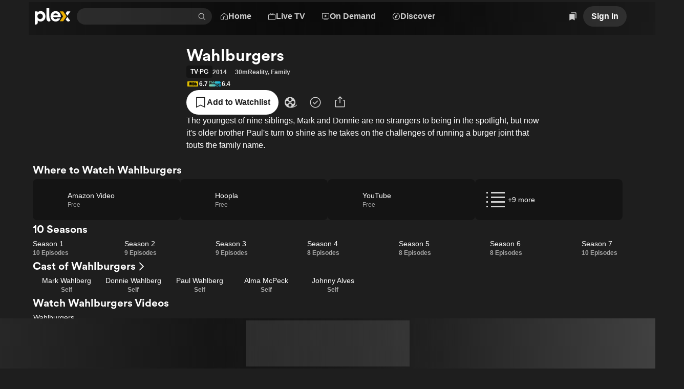

--- FILE ---
content_type: text/css
request_url: https://watch.plex.tv/_next/static/chunks/7c4c8029a6380e2f.css
body_size: -82
content:
._1x9vcnm0{touch-action:manipulation;-webkit-user-select:none;user-select:none}._1x9vcnm1{pointer-events:none}
._1r6wp5u0{touch-action:manipulation}._1r6wp5u1{pointer-events:none}
